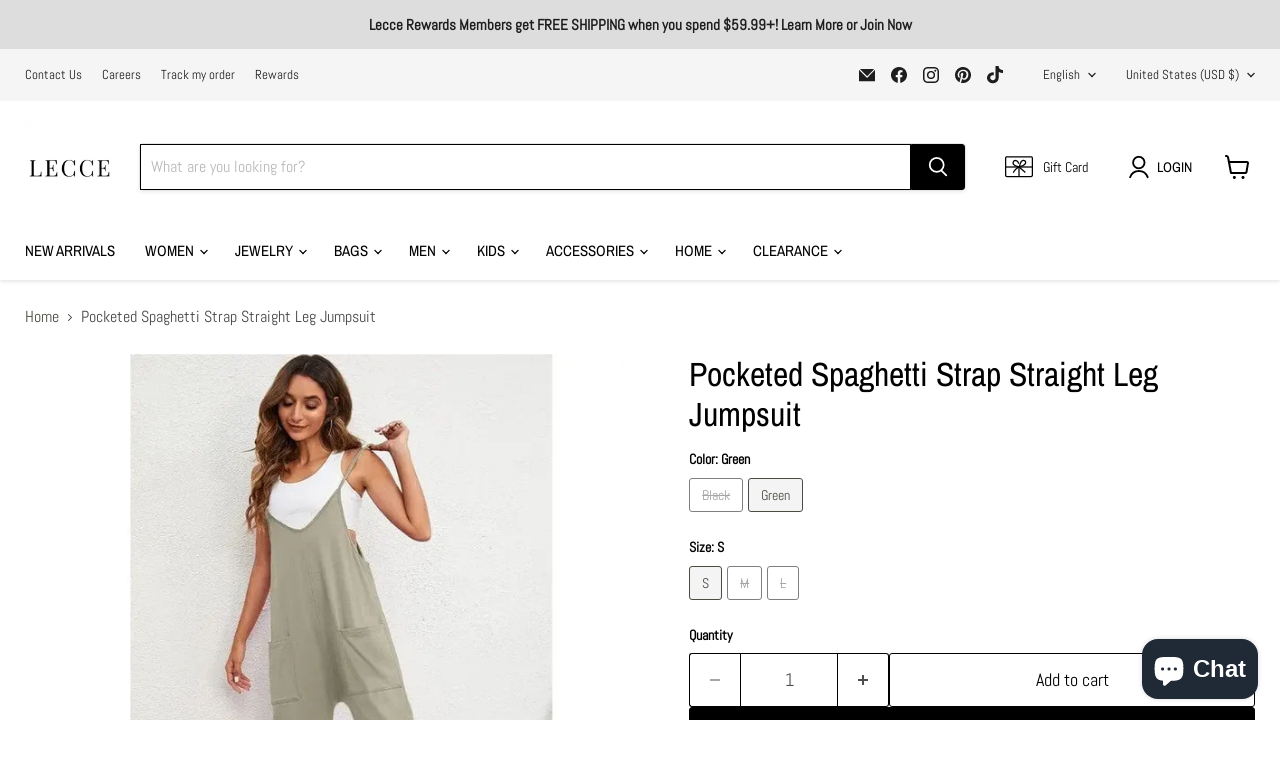

--- FILE ---
content_type: application/javascript
request_url: https://app.speedboostr.io/lazyloadjs/shoplecce.myshopify.com.js?v=1767688437&shop=www.shoplecce.com&page_type=product
body_size: 2872
content:
// var wpErrors = [];

// window.onerror = function(error, url, line) {
//     wpErrors.push({
//         errorMessage : error,
//         lineNumber : line
//     });
// };

function getURLParams(urlString, var_name, default_val)
{
    //let urlString = window.location.search;
    if (urlString.replace(" ", "") != "")
    {
        let paramString = urlString.split('?')[1];
        let params_arr = paramString.split('&');
    
        for (let i = 0; i < params_arr.length; i++) {
          let pair = params_arr[i].split('=');
            if (pair[0] == var_name)
                return pair[1];
            //console.log("Key is:", pair[0]);
            //console.log("Value is:", pair[1]);
        }
    }
    return default_val;
}

url = document.currentScript.src;

var page_type = getURLParams(url, "page_type", "index");

if (page_type.indexOf("collection") != -1)
    page_type = "collection";
else if (page_type.indexOf("product") != -1)
    page_type = "product";

if (page_type == 'index')
{
    window.YETT_BLACKLIST = [
                /cdn\.shopify\.com\/s\/trekkie\.storefront/,
                /cdn\.shopify\.com\/shopifycloud\/boomerang/,
                /cdn\.shopify\.com\/shopifycloud\/consent-tracking-api\/v0\.1\/consent-tracking-api\.js/,
                /cdn\.shopify\.com\/shopifycloud\/shopify\/assets\/shop_events_listener/,
                /cdn\.shopify\.com\/shopifycloud\/shopify\/assets\/storefront\/features/,
                /cdn\.shopify\.com\/shopifycloud\/shopify\/assets\/storefront\/load_feature/,
                /cdn\.shopify\.com\/shopifycloud\/shopify_chat\/storefront\/shopifyChatV1\.js/,
                /cdn\.shopify\.com\/shopifycloud\/shopify\/assets\/storefront\/bars/,
                ];
}

if (page_type == "collection")
{
    window.YETT_BLACKLIST = [
                /cdn\.shopify\.com\/s\/trekkie\.storefront/,
                /cdn\.shopify\.com\/shopifycloud\/boomerang/,
                /cdn\.shopify\.com\/shopifycloud\/consent-tracking-api\/v0\.1\/consent-tracking-api\.js/,
                /cdn\.shopify\.com\/shopifycloud\/shopify\/assets\/shop_events_listener/,
                /cdn\.shopify\.com\/shopifycloud\/shopify\/assets\/storefront\/features/,
                /cdn\.shopify\.com\/shopifycloud\/shopify\/assets\/storefront\/load_feature/,
                /cdn\.shopify\.com\/shopifycloud\/shopify_chat\/storefront\/shopifyChatV1\.js/,
                /cdn\.shopify\.com\/shopifycloud\/shopify\/assets\/storefront\/bars/,
                ];
}

if (page_type == "product")
{
    window.YETT_BLACKLIST = [
                /cdn\.shopify\.com\/s\/trekkie\.storefront/,
                /cdn\.shopify\.com\/shopifycloud\/boomerang/,
                /cdn\.shopify\.com\/shopifycloud\/consent-tracking-api\/v0\.1\/consent-tracking-api\.js/,
                /cdn\.shopify\.com\/shopifycloud\/shopify\/assets\/shop_events_listener/,
                /cdn\.shopify\.com\/shopifycloud\/shopify\/assets\/storefront\/features/,
                /cdn\.shopify\.com\/shopifycloud\/shopify\/assets\/storefront\/load_feature/,
                /cdn\.shopify\.com\/shopifycloud\/shopify_chat\/storefront\/shopifyChatV1\.js/,
                /cdn\.shopify\.com\/shopifycloud\/shopify\/assets\/storefront\/bars/,
                ];
}

!function(t,e){"object"==typeof exports&&"undefined"!=typeof module?e(exports):"function"==typeof define&&define.amd?define(["exports"],e):e((t="undefined"!=typeof globalThis?globalThis:t||self).yett={})}(this,(function(t){"use strict";var e="javascript/blocked",r={blacklist:window.YETT_BLACKLIST,whitelist:window.YETT_WHITELIST},n={blacklisted:[]},i=function(t,n){return t&&(!n||n!==e)&&(!r.blacklist||r.blacklist.some((function(e){return e.test(t)})))&&(!r.whitelist||r.whitelist.every((function(e){return!e.test(t)})))},o=function(t){var e=t.getAttribute("src");return r.blacklist&&r.blacklist.every((function(t){return!t.test(e)}))||r.whitelist&&r.whitelist.some((function(t){return t.test(e)}))},c=[],l=[],a=[],s=new MutationObserver((function(t){for(var r=0;r<t.length;r++)for(var o=t[r].addedNodes,s=function(t){var r=o[t];if(1===r.nodeType&&"LINK"===r.tagName&&"stylesheet"==r.rel&&c.push(r.href.split("?")[0]),1===r.nodeType&&"SCRIPT"===r.tagName){""!==r.src&&null!==r.src&&l.push(r.src.split("?")[0]);var s=r.src,u=r.type;if(!1,i(s,u)){a.push(s),n.blacklisted.push([r,r.type]),r.type=e;r.addEventListener("beforescriptexecute",(function t(n){r.getAttribute("type")===e&&n.preventDefault(),r.removeEventListener("beforescriptexecute",t)})),r.parentElement&&r.parentElement.removeChild(r)}}},u=0;u<o.length;u++){s(u)}}));function u(t,e){var r=Object.keys(t);if(Object.getOwnPropertySymbols){var n=Object.getOwnPropertySymbols(t);e&&(n=n.filter((function(e){return Object.getOwnPropertyDescriptor(t,e).enumerable}))),r.push.apply(r,n)}return r}function p(t){for(var e=1;e<arguments.length;e++){var r=null!=arguments[e]?arguments[e]:{};e%2?u(Object(r),!0).forEach((function(e){f(t,e,r[e])})):Object.getOwnPropertyDescriptors?Object.defineProperties(t,Object.getOwnPropertyDescriptors(r)):u(Object(r)).forEach((function(e){Object.defineProperty(t,e,Object.getOwnPropertyDescriptor(r,e))}))}return t}function f(t,e,r){return e in t?Object.defineProperty(t,e,{value:r,enumerable:!0,configurable:!0,writable:!0}):t[e]=r,t}function d(t,e){return function(t){if(Array.isArray(t))return t}(t)||function(t,e){var r=null==t?null:"undefined"!=typeof Symbol&&t[Symbol.iterator]||t["@@iterator"];if(null==r)return;var n,i,o=[],c=!0,l=!1;try{for(r=r.call(t);!(c=(n=r.next()).done)&&(o.push(n.value),!e||o.length!==e);c=!0);}catch(t){l=!0,i=t}finally{try{c||null==r.return||r.return()}finally{if(l)throw i}}return o}(t,e)||b(t,e)||function(){throw new TypeError("Invalid attempt to destructure non-iterable instance.\nIn order to be iterable, non-array objects must have a [Symbol.iterator]() method.")}()}function y(t){return function(t){if(Array.isArray(t))return h(t)}(t)||function(t){if("undefined"!=typeof Symbol&&null!=t[Symbol.iterator]||null!=t["@@iterator"])return Array.from(t)}(t)||b(t)||function(){throw new TypeError("Invalid attempt to spread non-iterable instance.\nIn order to be iterable, non-array objects must have a [Symbol.iterator]() method.")}()}function b(t,e){if(t){if("string"==typeof t)return h(t,e);var r=Object.prototype.toString.call(t).slice(8,-1);return"Object"===r&&t.constructor&&(r=t.constructor.name),"Map"===r||"Set"===r?Array.from(t):"Arguments"===r||/^(?:Ui|I)nt(?:8|16|32)(?:Clamped)?Array$/.test(r)?h(t,e):void 0}}function h(t,e){(null==e||e>t.length)&&(e=t.length);for(var r=0,n=new Array(e);r<e;r++)n[r]=t[r];return n}s.observe(document.documentElement,{childList:!0,subtree:!0});var m=document.createElement,v={src:Object.getOwnPropertyDescriptor(HTMLScriptElement.prototype,"src"),type:Object.getOwnPropertyDescriptor(HTMLScriptElement.prototype,"type")};document.createElement=function(){for(var t=arguments.length,r=new Array(t),n=0;n<t;n++)r[n]=arguments[n];if("script"!==r[0].toLowerCase())return m.bind(document).apply(void 0,r);var o=m.bind(document).apply(void 0,r);try{Object.defineProperties(o,{src:p(p({},v.src),{},{set:function(t){i(t,o.type)&&v.type.set.call(this,e),v.src.set.call(this,t)}}),type:p(p({},v.type),{},{get:function(){var t=v.type.get.call(this);return t===e||i(this.src,t)?null:t},set:function(t){var r=i(o.src,o.type)?e:t;v.type.set.call(this,r)}})}),o.setAttribute=function(t,e){"type"===t||"src"===t?o[t]=e:HTMLScriptElement.prototype.setAttribute.call(o,t,e)}}catch(t){console.warn("Yett: unable to prevent script execution for script src ",o.src,".\n",'A likely cause would be because you are using a third-party browser extension that monkey patches the "document.createElement" function.')}return o};var w=new RegExp("[|\\{}()[\\]^$+*?.]","g");window.arr_injected_css=[],window.arr_injected_script=[],window.arr_blocked_script=[];t.unblock=function(){for(var t=arguments.length,i=new Array(t),u=0;u<t;u++)i[u]=arguments[u];i.length<1?(r.blacklist=[],r.whitelist=[]):(r.blacklist&&(r.blacklist=r.blacklist.filter((function(t){return i.every((function(e){return"string"==typeof e?!t.test(e):e instanceof RegExp?t.toString()!==e.toString():void 0}))}))),r.whitelist&&(r.whitelist=[].concat(y(r.whitelist),y(i.map((function(t){if("string"==typeof t){var e=".*"+t.replace(w,"\\$&")+".*";if(r.whitelist.every((function(t){return t.toString()!==e.toString()})))return new RegExp(e)}else if(t instanceof RegExp&&r.whitelist.every((function(e){return e.toString()!==t.toString()})))return t;return null})).filter(Boolean)))));for(var p=document.querySelectorAll('script[type="'.concat(e,'"]')),f=0;f<p.length;f++){var b=p[f];o(b)&&(n.blacklisted.push([b,"application/javascript"]),b.parentElement.removeChild(b))}var h=0;y(n.blacklisted).forEach((function(t,e){var r=d(t,2),i=r[0],c=r[1];if(o(i)){for(var l=document.createElement("script"),a=0;a<i.attributes.length;a++){var s=i.attributes[a];"src"!==s.name&&"type"!==s.name&&l.setAttribute(s.name,i.attributes[a].value)}""!=i.src&&l.setAttribute("src",i.src),l.setAttribute("type",c||"application/javascript"),l.appendChild(document.createTextNode(i.text)),document.head.appendChild(l),n.blacklisted.splice(e-h,1),h++}})),r.blacklist&&r.blacklist.length<1&&s.disconnect(),window.arr_injected_css=c,window.arr_injected_script=l,window.arr_blocked_script=a},Object.defineProperty(t,"__esModule",{value:!0})}));


// window.onscroll = function(){
//     window.yett.unblock();
// };

window.addEventListener('mousemove', function(event) {
    window.yett.unblock();
});

window.addEventListener('touchstart',function(event) {
    window.yett.unblock();
},false);



                    window.addEventListener('load', function(event) {
                        setTimeout(()=>{
                            window.yett.unblock();
                        }, 5000);
                    });
                    

--- FILE ---
content_type: text/javascript; charset=utf-8
request_url: https://www.shoplecce.com/products/pocketed-spaghetti-strap-straight-leg-jumpsuit.js
body_size: 921
content:
{"id":8311973806299,"title":"Pocketed Spaghetti Strap Straight Leg Jumpsuit","handle":"pocketed-spaghetti-strap-straight-leg-jumpsuit","description":"\u003cpre data-mce-fragment=\"1\"\u003ePocketed Adjustable Spaghetti Strap Straight Leg Jumpsuit\u003c\/pre\u003e\n\u003cp\u003eThis pocketed jumpsuit combines style and convenience with adjustable spaghetti straps and a straight leg design. Keep your essentials close in the functional pockets, while looking effortlessly chic. Perfect for any occasion!\u003c\/p\u003e","published_at":"2024-03-18T13:45:16-05:00","created_at":"2024-03-18T13:45:16-05:00","vendor":"Shewin","type":"","tags":["All Clothing","All Products","Rompers \u0026 Jumpsuits","Women's Apparel","women's rompers \u0026 jumpsuits"],"price":4999,"price_min":4999,"price_max":4999,"available":true,"price_varies":false,"compare_at_price":null,"compare_at_price_min":0,"compare_at_price_max":0,"compare_at_price_varies":false,"variants":[{"id":45066959421659,"title":"Black \/ S","option1":"Black","option2":"S","option3":null,"sku":"SW6411524-6","requires_shipping":true,"taxable":true,"featured_image":{"id":40762883604699,"product_id":8311973806299,"position":3,"created_at":"2024-03-18T13:45:16-05:00","updated_at":"2025-12-18T17:13:31-06:00","alt":"Pocketed Spaghetti Strap Straight Leg Jumpsuit","width":800,"height":800,"src":"https:\/\/cdn.shopify.com\/s\/files\/1\/0070\/1598\/9295\/files\/20867878_4116684b-35f1-4646-8060-cb112efa3bd3.jpg?v=1766099611","variant_ids":[45066959421659,45066962174171,45066962206939]},"available":false,"name":"Pocketed Spaghetti Strap Straight Leg Jumpsuit - Black \/ S","public_title":"Black \/ S","options":["Black","S"],"price":4999,"weight":0,"compare_at_price":null,"inventory_management":"shopify","barcode":"691330818979","featured_media":{"alt":"Pocketed Spaghetti Strap Straight Leg Jumpsuit","id":33450420830427,"position":3,"preview_image":{"aspect_ratio":1.0,"height":800,"width":800,"src":"https:\/\/cdn.shopify.com\/s\/files\/1\/0070\/1598\/9295\/files\/20867878_4116684b-35f1-4646-8060-cb112efa3bd3.jpg?v=1766099611"}},"requires_selling_plan":false,"selling_plan_allocations":[]},{"id":45066962174171,"title":"Black \/ M","option1":"Black","option2":"M","option3":null,"sku":"SW6411524-7","requires_shipping":true,"taxable":true,"featured_image":{"id":40762883604699,"product_id":8311973806299,"position":3,"created_at":"2024-03-18T13:45:16-05:00","updated_at":"2025-12-18T17:13:31-06:00","alt":"Pocketed Spaghetti Strap Straight Leg Jumpsuit","width":800,"height":800,"src":"https:\/\/cdn.shopify.com\/s\/files\/1\/0070\/1598\/9295\/files\/20867878_4116684b-35f1-4646-8060-cb112efa3bd3.jpg?v=1766099611","variant_ids":[45066959421659,45066962174171,45066962206939]},"available":false,"name":"Pocketed Spaghetti Strap Straight Leg Jumpsuit - Black \/ M","public_title":"Black \/ M","options":["Black","M"],"price":4999,"weight":0,"compare_at_price":null,"inventory_management":"shopify","barcode":"691330818993","featured_media":{"alt":"Pocketed Spaghetti Strap Straight Leg Jumpsuit","id":33450420830427,"position":3,"preview_image":{"aspect_ratio":1.0,"height":800,"width":800,"src":"https:\/\/cdn.shopify.com\/s\/files\/1\/0070\/1598\/9295\/files\/20867878_4116684b-35f1-4646-8060-cb112efa3bd3.jpg?v=1766099611"}},"requires_selling_plan":false,"selling_plan_allocations":[]},{"id":45066962206939,"title":"Black \/ L","option1":"Black","option2":"L","option3":null,"sku":"SW6411524-8","requires_shipping":true,"taxable":true,"featured_image":{"id":40762883604699,"product_id":8311973806299,"position":3,"created_at":"2024-03-18T13:45:16-05:00","updated_at":"2025-12-18T17:13:31-06:00","alt":"Pocketed Spaghetti Strap Straight Leg Jumpsuit","width":800,"height":800,"src":"https:\/\/cdn.shopify.com\/s\/files\/1\/0070\/1598\/9295\/files\/20867878_4116684b-35f1-4646-8060-cb112efa3bd3.jpg?v=1766099611","variant_ids":[45066959421659,45066962174171,45066962206939]},"available":false,"name":"Pocketed Spaghetti Strap Straight Leg Jumpsuit - Black \/ L","public_title":"Black \/ L","options":["Black","L"],"price":4999,"weight":0,"compare_at_price":null,"inventory_management":"shopify","barcode":"691330819006","featured_media":{"alt":"Pocketed Spaghetti Strap Straight Leg Jumpsuit","id":33450420830427,"position":3,"preview_image":{"aspect_ratio":1.0,"height":800,"width":800,"src":"https:\/\/cdn.shopify.com\/s\/files\/1\/0070\/1598\/9295\/files\/20867878_4116684b-35f1-4646-8060-cb112efa3bd3.jpg?v=1766099611"}},"requires_selling_plan":false,"selling_plan_allocations":[]},{"id":45066959454427,"title":"Green \/ S","option1":"Green","option2":"S","option3":null,"sku":"SW6411524-9","requires_shipping":true,"taxable":true,"featured_image":{"id":40762884096219,"product_id":8311973806299,"position":4,"created_at":"2024-03-18T13:45:16-05:00","updated_at":"2025-12-18T17:13:31-06:00","alt":"Pocketed Spaghetti Strap Straight Leg Jumpsuit","width":800,"height":800,"src":"https:\/\/cdn.shopify.com\/s\/files\/1\/0070\/1598\/9295\/files\/20867878_86c4ce87-695c-486c-af98-203becda7939.jpg?v=1766099611","variant_ids":[45066959454427,45066962239707,45066962272475]},"available":true,"name":"Pocketed Spaghetti Strap Straight Leg Jumpsuit - Green \/ S","public_title":"Green \/ S","options":["Green","S"],"price":4999,"weight":0,"compare_at_price":null,"inventory_management":"shopify","barcode":"691330818986","featured_media":{"alt":"Pocketed Spaghetti Strap Straight Leg Jumpsuit","id":33450420863195,"position":4,"preview_image":{"aspect_ratio":1.0,"height":800,"width":800,"src":"https:\/\/cdn.shopify.com\/s\/files\/1\/0070\/1598\/9295\/files\/20867878_86c4ce87-695c-486c-af98-203becda7939.jpg?v=1766099611"}},"requires_selling_plan":false,"selling_plan_allocations":[]},{"id":45066962239707,"title":"Green \/ M","option1":"Green","option2":"M","option3":null,"sku":"SW6411524-10","requires_shipping":true,"taxable":true,"featured_image":{"id":40762884096219,"product_id":8311973806299,"position":4,"created_at":"2024-03-18T13:45:16-05:00","updated_at":"2025-12-18T17:13:31-06:00","alt":"Pocketed Spaghetti Strap Straight Leg Jumpsuit","width":800,"height":800,"src":"https:\/\/cdn.shopify.com\/s\/files\/1\/0070\/1598\/9295\/files\/20867878_86c4ce87-695c-486c-af98-203becda7939.jpg?v=1766099611","variant_ids":[45066959454427,45066962239707,45066962272475]},"available":false,"name":"Pocketed Spaghetti Strap Straight Leg Jumpsuit - Green \/ M","public_title":"Green \/ M","options":["Green","M"],"price":4999,"weight":0,"compare_at_price":null,"inventory_management":"shopify","barcode":"691330819013","featured_media":{"alt":"Pocketed Spaghetti Strap Straight Leg Jumpsuit","id":33450420863195,"position":4,"preview_image":{"aspect_ratio":1.0,"height":800,"width":800,"src":"https:\/\/cdn.shopify.com\/s\/files\/1\/0070\/1598\/9295\/files\/20867878_86c4ce87-695c-486c-af98-203becda7939.jpg?v=1766099611"}},"requires_selling_plan":false,"selling_plan_allocations":[]},{"id":45066962272475,"title":"Green \/ L","option1":"Green","option2":"L","option3":null,"sku":"SW6411524-11","requires_shipping":true,"taxable":true,"featured_image":{"id":40762884096219,"product_id":8311973806299,"position":4,"created_at":"2024-03-18T13:45:16-05:00","updated_at":"2025-12-18T17:13:31-06:00","alt":"Pocketed Spaghetti Strap Straight Leg Jumpsuit","width":800,"height":800,"src":"https:\/\/cdn.shopify.com\/s\/files\/1\/0070\/1598\/9295\/files\/20867878_86c4ce87-695c-486c-af98-203becda7939.jpg?v=1766099611","variant_ids":[45066959454427,45066962239707,45066962272475]},"available":false,"name":"Pocketed Spaghetti Strap Straight Leg Jumpsuit - Green \/ L","public_title":"Green \/ L","options":["Green","L"],"price":4999,"weight":0,"compare_at_price":null,"inventory_management":"shopify","barcode":"691330819020","featured_media":{"alt":"Pocketed Spaghetti Strap Straight Leg Jumpsuit","id":33450420863195,"position":4,"preview_image":{"aspect_ratio":1.0,"height":800,"width":800,"src":"https:\/\/cdn.shopify.com\/s\/files\/1\/0070\/1598\/9295\/files\/20867878_86c4ce87-695c-486c-af98-203becda7939.jpg?v=1766099611"}},"requires_selling_plan":false,"selling_plan_allocations":[]}],"images":["\/\/cdn.shopify.com\/s\/files\/1\/0070\/1598\/9295\/files\/20867878_4d63aa2b-2d83-4fc5-813b-a8f9e744e9fc.jpg?v=1766099609","\/\/cdn.shopify.com\/s\/files\/1\/0070\/1598\/9295\/files\/20867878_fcf7e79c-e5b6-428c-bf6c-06dbe0292182.jpg?v=1766099610","\/\/cdn.shopify.com\/s\/files\/1\/0070\/1598\/9295\/files\/20867878_4116684b-35f1-4646-8060-cb112efa3bd3.jpg?v=1766099611","\/\/cdn.shopify.com\/s\/files\/1\/0070\/1598\/9295\/files\/20867878_86c4ce87-695c-486c-af98-203becda7939.jpg?v=1766099611","\/\/cdn.shopify.com\/s\/files\/1\/0070\/1598\/9295\/files\/20867878_ec6f0f07-7b87-4799-a52c-745c77f59dcf.jpg?v=1766169567"],"featured_image":"\/\/cdn.shopify.com\/s\/files\/1\/0070\/1598\/9295\/files\/20867878_4d63aa2b-2d83-4fc5-813b-a8f9e744e9fc.jpg?v=1766099609","options":[{"name":"Color","position":1,"values":["Black","Green"]},{"name":"Size","position":2,"values":["S","M","L"]}],"url":"\/products\/pocketed-spaghetti-strap-straight-leg-jumpsuit","media":[{"alt":"Pocketed Spaghetti Strap Straight Leg Jumpsuit","id":33450420764891,"position":1,"preview_image":{"aspect_ratio":1.0,"height":800,"width":800,"src":"https:\/\/cdn.shopify.com\/s\/files\/1\/0070\/1598\/9295\/files\/20867878_4d63aa2b-2d83-4fc5-813b-a8f9e744e9fc.jpg?v=1766099609"},"aspect_ratio":1.0,"height":800,"media_type":"image","src":"https:\/\/cdn.shopify.com\/s\/files\/1\/0070\/1598\/9295\/files\/20867878_4d63aa2b-2d83-4fc5-813b-a8f9e744e9fc.jpg?v=1766099609","width":800},{"alt":"Pocketed Spaghetti Strap Straight Leg Jumpsuit","id":33450420797659,"position":2,"preview_image":{"aspect_ratio":1.0,"height":800,"width":800,"src":"https:\/\/cdn.shopify.com\/s\/files\/1\/0070\/1598\/9295\/files\/20867878_fcf7e79c-e5b6-428c-bf6c-06dbe0292182.jpg?v=1766099610"},"aspect_ratio":1.0,"height":800,"media_type":"image","src":"https:\/\/cdn.shopify.com\/s\/files\/1\/0070\/1598\/9295\/files\/20867878_fcf7e79c-e5b6-428c-bf6c-06dbe0292182.jpg?v=1766099610","width":800},{"alt":"Pocketed Spaghetti Strap Straight Leg Jumpsuit","id":33450420830427,"position":3,"preview_image":{"aspect_ratio":1.0,"height":800,"width":800,"src":"https:\/\/cdn.shopify.com\/s\/files\/1\/0070\/1598\/9295\/files\/20867878_4116684b-35f1-4646-8060-cb112efa3bd3.jpg?v=1766099611"},"aspect_ratio":1.0,"height":800,"media_type":"image","src":"https:\/\/cdn.shopify.com\/s\/files\/1\/0070\/1598\/9295\/files\/20867878_4116684b-35f1-4646-8060-cb112efa3bd3.jpg?v=1766099611","width":800},{"alt":"Pocketed Spaghetti Strap Straight Leg Jumpsuit","id":33450420863195,"position":4,"preview_image":{"aspect_ratio":1.0,"height":800,"width":800,"src":"https:\/\/cdn.shopify.com\/s\/files\/1\/0070\/1598\/9295\/files\/20867878_86c4ce87-695c-486c-af98-203becda7939.jpg?v=1766099611"},"aspect_ratio":1.0,"height":800,"media_type":"image","src":"https:\/\/cdn.shopify.com\/s\/files\/1\/0070\/1598\/9295\/files\/20867878_86c4ce87-695c-486c-af98-203becda7939.jpg?v=1766099611","width":800},{"alt":"Pocketed Spaghetti Strap Straight Leg Jumpsuit Shewin","id":33450420895963,"position":5,"preview_image":{"aspect_ratio":1.0,"height":800,"width":800,"src":"https:\/\/cdn.shopify.com\/s\/files\/1\/0070\/1598\/9295\/files\/20867878_ec6f0f07-7b87-4799-a52c-745c77f59dcf.jpg?v=1766169567"},"aspect_ratio":1.0,"height":800,"media_type":"image","src":"https:\/\/cdn.shopify.com\/s\/files\/1\/0070\/1598\/9295\/files\/20867878_ec6f0f07-7b87-4799-a52c-745c77f59dcf.jpg?v=1766169567","width":800}],"requires_selling_plan":false,"selling_plan_groups":[]}